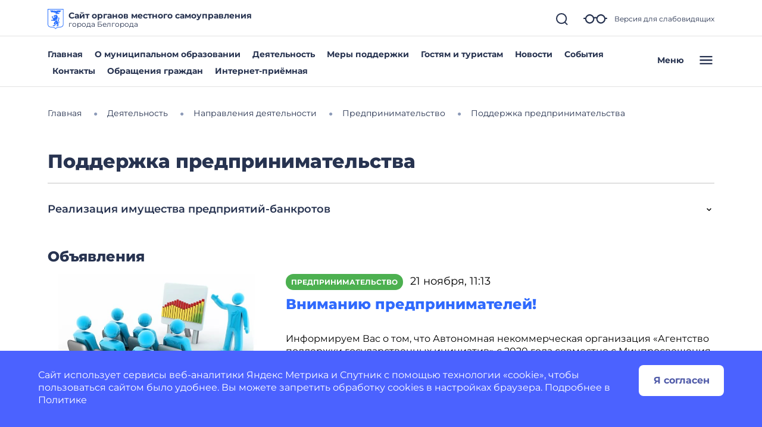

--- FILE ---
content_type: image/svg+xml
request_url: https://belgorod-r31.gosweb.gosuslugi.ru/netcat_template/icon/gosweb_icons_1/format_zip.svg
body_size: 1707
content:
<svg width="53" height="65" viewBox="0 0 53 65" fill="none" xmlns="http://www.w3.org/2000/svg">
<path d="M37.9638 47.4642L37.9999 32.6681C38.0034 32.2016 37.9324 31.7389 37.7909 31.307C37.6495 30.875 37.4405 30.4821 37.1761 30.1514C36.9116 29.8206 36.597 29.5583 36.2504 29.3799C35.9038 29.2015 35.5322 29.1105 35.1571 29.112L3.89635 29.0001C3.52124 28.9959 3.14918 29.0843 2.80173 29.2602C2.45429 29.4361 2.13838 29.6961 1.87232 30.025C1.60626 30.3538 1.39536 30.7451 1.25184 31.1761C1.10831 31.6071 1.03502 32.0693 1.03622 32.5358L1.00012 47.3319C0.996646 47.7984 1.06768 48.2611 1.2091 48.693C1.35052 49.1251 1.55952 49.5179 1.82396 49.8486C2.0884 50.1794 2.40304 50.4417 2.74962 50.6201C3.0962 50.7985 3.46783 50.8895 3.84295 50.888L35.1036 50.9999C35.4788 51.0041 35.8509 50.9157 36.1983 50.7398C36.5457 50.5639 36.8616 50.3039 37.1277 49.975C37.3937 49.6462 37.6047 49.2549 37.7482 48.8239C37.8917 48.3929 37.965 47.9307 37.9638 47.4642Z" fill="#C08C2F"/>
<path d="M51.8831 14.4048L38.8872 1.3318C38.7905 1.22715 38.673 1.1439 38.5422 1.08739C38.4114 1.03089 38.2703 1.00237 38.1278 1.00369L6.47589 0.910156C5.36564 0.912586 4.3012 1.35302 3.51382 2.13575C2.72645 2.91849 2.27975 3.9803 2.27076 5.09051L2.20932 25.8804C2.20847 26.1685 2.3221 26.4451 2.5252 26.6494C2.7283 26.8538 3.00423 26.969 3.29232 26.9699C3.5804 26.9707 3.85701 26.8571 4.06132 26.654C4.26562 26.4509 4.38088 26.1749 4.38173 25.8869L4.44316 5.09693C4.44474 4.5611 4.65912 4.04785 5.03913 3.67009C5.41913 3.29232 5.93364 3.08098 6.46947 3.08257L37.0352 3.17288L36.9999 15.1211C36.999 15.4092 37.1127 15.6858 37.3158 15.8901C37.5189 16.0944 37.7948 16.2097 38.0829 16.2106L50.0311 16.2459L49.9023 59.846C49.9007 60.3818 49.6863 60.8951 49.3063 61.2728C48.9263 61.6506 48.4118 61.8619 47.876 61.8603L6.29615 61.7375C5.76032 61.7359 5.24707 61.5215 4.8693 61.1415C4.49154 60.7615 4.28019 60.247 4.28177 59.7112L4.29827 54.1281C4.29912 53.84 4.18551 53.5634 3.98241 53.3591C3.77931 53.1548 3.50337 53.0395 3.21529 53.0387C2.92721 53.0378 2.65059 53.1515 2.44629 53.3546C2.24198 53.5577 2.12672 53.8336 2.12587 54.1217L2.10938 59.7048C2.11181 60.815 2.55223 61.8794 3.33497 62.6668C4.11771 63.4542 5.17952 63.9009 6.28973 63.9099L47.8695 64.0328C48.9798 64.0303 50.0442 63.5899 50.8316 62.8072C51.619 62.0244 52.0657 60.9626 52.0747 59.8524L52.2067 15.1661C52.2089 15.0236 52.1812 14.8823 52.1255 14.7512C52.0697 14.6201 51.9872 14.5021 51.8831 14.4048ZM39.203 4.72171L48.4951 14.0689L39.1755 14.0414L39.203 4.72171Z" fill="#273350" stroke="#273350" stroke-width="0.7"/>
<path d="M16.2083 44.2408V46.0008H6.65625V44.6088L13.2483 36.5608H6.76825V34.8008H16.0002V36.1928L9.40825 44.2408H16.2083Z" fill="white"/>
<path d="M18.1136 34.8008H20.1936V46.0008H18.1136V34.8008Z" fill="white"/>
<path d="M27.831 34.8008C28.8017 34.8008 29.6443 34.9608 30.359 35.2808C31.0843 35.6008 31.639 36.0594 32.023 36.6568C32.407 37.2541 32.599 37.9634 32.599 38.7848C32.599 39.5954 32.407 40.3048 32.023 40.9128C31.639 41.5101 31.0843 41.9688 30.359 42.2888C29.6443 42.6088 28.8017 42.7688 27.831 42.7688H25.303V46.0008H23.223V34.8008H27.831ZM27.735 41.0088C28.6417 41.0088 29.3297 40.8168 29.799 40.4328C30.2683 40.0488 30.503 39.4994 30.503 38.7848C30.503 38.0701 30.2683 37.5208 29.799 37.1368C29.3297 36.7528 28.6417 36.5608 27.735 36.5608H25.303V41.0088H27.735Z" fill="white"/>
</svg>


--- FILE ---
content_type: image/svg+xml
request_url: https://belgorod-r31.gosweb.gosuslugi.ru/netcat_files/c/Belgorod.svg
body_size: 3093
content:
<?xml version="1.0" encoding="UTF-8"?>
<!-- Generator: Adobe Illustrator 26.0.2, SVG Export Plug-In . SVG Version: 6.00 Build 0)  -->
<svg xmlns="http://www.w3.org/2000/svg" xmlns:xlink="http://www.w3.org/1999/xlink" id="Layer_1" x="0px" y="0px" width="112px" height="140px" viewBox="0 0 112 140" style="enable-background:new 0 0 112 140;" xml:space="preserve">
<style type="text/css">
	.st0{fill:#266FFF;}
	.st1{fill-rule:evenodd;clip-rule:evenodd;fill:#266FFF;}
</style>
<path class="st0" d="M0,0v102.54C0,121,10.56,127.27,28,128c24,1,28,12,28,12s4-11,28-12c17.44-0.73,28-7,28-25.46V0H0z M108,102.54  c0,7.64-1.96,12.97-6,16.29c-3.8,3.13-9.74,4.82-18.17,5.17c-15.7,0.65-23.79,5.37-27.83,9.3c-4.05-3.93-12.13-8.65-27.83-9.3  c-8.42-0.35-14.36-2.04-18.17-5.17c-4.04-3.32-6-8.65-6-16.29V4h104V102.54z"></path>
<path class="st1" d="M93.08,15.97c1.08-1.74,1.95-3.66,2.61-5.57c-3.71,0.65-8.02,0.91-11.23,0.77l0.88-1.82  c-5.37,1.03-15.54,2.14-21.06,1.06c-2.79,0-3.91,2.79-2.19,4.77c-0.7,0.59-1.5,1.08-2.35,1.51L57,14.73l0.78-0.98l-5.91-2.72  c-2.49-1.22-5.25-0.63-6.61,1.18c-2.3,0.97-1.65,2.78-0.9,3.66c0.46-0.82,1.74-1.36,2.3-1.08c1.33,0.76,2.28,1.96,2.96,3.34  c-3.12-0.56-6.21-1.54-7.86-2.77c1.8-2.07,0.63-4.98-2.28-4.98c-2.42,0.31-10.37-0.43-13.76-0.95l0.8,1.56  c-3.93,0.01-6.87-0.27-10.2-0.8c0.99,2.88,2.08,4.36,3.84,6.46c1.69,0.39,3.28,0.35,4.84,0.22c-0.97,0.72-1.55,1.31-1.52,2.21  c1.26,2,2.99,3.72,5.3,5.11c3.14-2.2,7.03-2.31,10.11-2.24c1.17,1.38,7.98,4.25,14.78,4.27c0.78,0.19,1.58,0.36,2.38,0.49  c0.76,0.5,1.58,0.97,2.43,1.42l-0.97,0c-1.53,0-3,1.15-3,2.89c0,1.79,1.29,2.92,2.21,2.92C56.5,31.44,58.29,31,59.15,31l4.19,0  l0.3,0.76l-2.06,0.01c-1.53,0-3,1.15-3,2.89c0,1.79,1.29,2.92,2.21,2.92c-0.21-2.53,1.55-2.97,2.66-2.97l4.05,0l-0.77-3.33  c0.73,0.17,1.45,0.31,2.15,0.4l0.01,0.08c0.77,2.25,1.66,3.42,2.73,4.19c1.65-0.45,3.36-1.04,4.99-1.74c0.27-0.7,0.1-1.14,0-1.49  c0.81,0.35,1.75,0.33,2.75,0.18c1.98-1.06,3.69-2.25,4.78-3.46c-6.54-1.13-11.42-3.68-15.77-6.67l-0.98-0.69  c3.83-0.76,8.67-1.03,14.7,1.22c3.39-1.19,5.9-1.97,8.28-4.77c0.03-0.69-1.43-1.38-2.17-2.06C89.52,16.49,91.91,16.27,93.08,15.97z"></path>
<path class="st0" d="M79.72,73.48c1.05,0,1.92-0.88,1.87-2.14c0.85-0.24,1.4-0.82,1.86-1.51c-0.98-0.35-1.48-0.85-1.66-1.45  c0.21-3.3-0.31-7.55-2.92-9.9c-0.84-0.76-2.13-1.37-3.23-0.72c-1.69,1.01-0.32,3.54,1.45,2.31c0.75,1.77-0.17,3.31-0.96,4.91  c-1.09,2.21-2.29,4.37-3.31,6.61c-0.89,1.95-1.88,4.14-1.94,6.33c-0.09,3.17,1.75,6.28,0.59,9.38c0.51,0.06,1.26-0.11,1.64-0.43  c0.42,0.83,1.79,1.38,2.61,0.78c0.98-0.72,0.45-1.97-0.5-2.35c1.25-1.19,2.77,0.29,3.3,1.39c0.6,1.22,0.81,2.68,0.67,4.03  c-0.12,1.2-0.48,2.69-1.58,3.37c-1.57,0.97-3.47-0.29-4.45-1.51c-1-3.33-4.16-5.9-6.29-8.5c-2.22-2.71-5.21-7.07-3.17-10.66  c2.91-0.42,2.74-1.52,2.42-3.72c0.8-0.32,1.15-1.33,1.69-1.93c0.67-0.75,1.62-0.88,2.58-0.56c-0.63-1.62-0.58-3.45-0.38-5.15  c0.06-0.53,0.05-1.86,0.38-2.3c0.32-0.44,0.91-0.03,1.26-0.45c-0.8-1.25-1.27-2.67-1.44-4.14c-0.16-1.38-0.19-1.95,0.93-2.79  c-0.99-0.92-1.85-1.97-2.38-3.22c-0.21-0.5-0.45-1.08-0.5-1.62c-0.07-0.73,0.26-0.78,0.47-1.42c-1.54,0.19-3-2.07-3.9-2.99  c-1.21-1.25-3.24-1.58-4.28-2.92c-1.49,1-3.38,0.54-5.06,0.5c-1.99-0.04-3.48,0.48-4.8,2.04l-0.79,0.2  c-1.37-0.45-2.44,0.42-3.17,1.5c-1.1,0.41-2.1,0.97-2.93,1.79c-0.42,0.07-1.17,0.07-1.51,0.34c-0.61,0.48-0.38,1.44,0.15,1.89  c-0.02,1.62,0.28,2.96,2.02,3.47l0.7,0.73c0.26-0.34,0.42-0.73,0.45-1.2c1.06-0.08,1.92-0.06,2.72,0.77  c0.78,0.81,1.45,2.63,0.18,3.36c0.03-1.89-2.73-1.83-3.92-1.46c-0.72,0.23-1.12,0.48-1.88,0.34c-0.82-0.16-1.52-0.68-2.36-0.77  c-0.28,1.2,0.77,2.45,1.77,2.95c1.22,0.6,2.31,0.24,3.46-0.28c1.39,4.08,6.26-0.1,7.51-2.18c1.16-1.93,1.6-4.27,1.15-6.48  c-0.1-0.48-0.24-0.96-0.4-1.43c-0.09-0.26-0.63-1.13-0.53-1.41c0.24-0.72,1.17,0.11,1.45,0.37c2.49,2.25,2.26,6.64,0.92,9.42  c-1.62,3.34-5.39,5.9-9.2,4.93c-2.15,1.47-3.85,3.28-4.55,5.32c-1.76-0.73-2.53-3.29-3.72-4.67c-0.62-0.71-1.14-1.4-1.51-2.28  c-0.51-1.2-0.32-2.13-0.08-3.36c0.38-1.9-0.35-3.12-1.81-4.38c-1.49-1.29-3.58-0.16-4.64,1.27c0.9,0.57-0.91,1.42-1.25,4.11  c0.6-0.54,1.08-0.49,1.44-0.55c0.31,1.41,0.84,2.66,0.42,3.94c0.6,0.86,0.97,1.86,1.11,2.98l1.57,0.79c1.6,2.11,2.7,4.36,3.72,6.79  c0.67,1.61,1.67,4.5,3.67,4.87l0.39,1.17c-1.37,0-2.62-0.57-3.97-0.74c-1.42-0.18-2.26,0.49-3.56,0.88  c-2.07,0.62-4.43-1.77-6.42-0.53c-0.27,0.17-0.44,0.51-0.71,0.65c-0.43,0.23-0.93,0.15-1.35,0.47c-0.85,0.65-0.81,2.02-0.63,2.99  c0.19,1.07,0.85,1.6,1.87,1.89c0.6,0.17,1.01,0.19,1.49,0.62c0.42,0.39,0.66,0.87,1.24,1.07c0.12-1.29,1.4-1.85,2.1-2.1l2.19,0.03  l-0.18,0.81c0.74,0.31,1.4,0.01,2.07-0.3c0.79-0.36,1.27-0.43,2.12-0.26c1.82,0.35,3.63,0.87,5.37,1.51  c3.66,1.35,7.26,1.16,10.04-1.81c1.29-1.37,2.22-3.03,3.02-4.71c0.21-0.44,1.01-3.19,1.73-3.11c1.53,0.17-0.57,5.67-0.9,6.39  c-1.56,3.38-4.74,6.41-8.69,6.25c2.05,1.15,4.13,2.06,6,2.88c-3.61,0.44-7.07,2.86-8.82,6.03c-1.75,3.18-1.87,8.52,0,11.7  c0.97-0.56,1.57-1,1.95-1.83c0.36,1.48,1.49,1.69,2.33,2.72c0.79,0.97,0.01,2.27-0.64,3.12c-1.04,1.35-3.93,4.22-5.84,3.47  c-1.11-0.44-2.17-1.84-3.48-1.6c-1.29,0.24-2.19,2.25-3.09,3.1c-2.19,2.05,2.09,4.7,4.05,4.77c1.15-2.8,4.67-1.74,5.71-0.07  c1.25-1.66,3.31-2.05,4.56-3.5c0.39-2.34,1.68-3.63,4.02-3.72c1.52-1.76,2.54-3.21,1.56-5.49c-0.91-2.11-2.09-4.05,0.5-5.38  c-1.21-2.17-1.31-4.92-0.45-7.22c0.39-1.05,1-2.18,1.85-2.93c0.38-0.33,1.7-1.32,2.28-0.98c0.7,0.41-0.38,1.45-0.65,1.87  c-0.7,1.05-1.11,2.25-1.34,3.49c-0.25,1.4-0.26,2.87,0.05,4.26c0.25,1.14,0.99,2.06,1.27,3.14c1.44,2.06,3.12,3.75,5.08,5.63  c0.41-0.69,0.88-1.26,0.49-1.99c1.66,0.84,3.79,0.57,4.6,2.56c0.68,1.66,0.4,3.77-0.45,5.31c-0.63-0.85-2.39-1.66-3.43-1.67  c-0.95-0.01-1.73,0.82-2.36,1.45c-0.62,0.62-1.7,1.65-1.78,2.59c-0.07,0.81,0.4,0.77,0.92,1.15c0.57,0.41,0.7,1.18,1.07,1.75  c0.62-0.86,1.67-1.15,2.69-1.2c1.03-0.04,1.43,0.47,2.37,0.75c0.98,0.29,1.76-0.15,2.68-0.34c1.41-0.29,1.79,0.61,2.91,1.18  c-0.08-1.08-0.18-2.2,0.06-3.26c0.23-1.04,1.01-2.11,0.95-3.2c-0.05-0.91-0.6-1.23-0.15-2.18c0.44-0.92,0.88-1.83,1.16-2.81  c0.61-2.11,0.15-3.36-1.66-4.57c-1.74-1.16-3.31-2.34-4.43-4.14c0.3-0.36,0.56-0.7,0.82-1.03c3.16,1.4,7.55,0.74,9.3-2.46  c1.51-2.77,1.56-6.73,0.66-9.69c-0.99-3.22-3.2-5.8-4.6-8.82c-0.94-2.02-2.02-7.05,1.49-7.15C78.09,72.56,78.65,73.48,79.72,73.48z"></path>
<g>
</g>
<g>
</g>
<g>
</g>
<g>
</g>
<g>
</g>
<g>
</g>
<g>
</g>
<g>
</g>
<g>
</g>
<g>
</g>
<g>
</g>
<g>
</g>
<g>
</g>
<g>
</g>
<g>
</g>
</svg>
